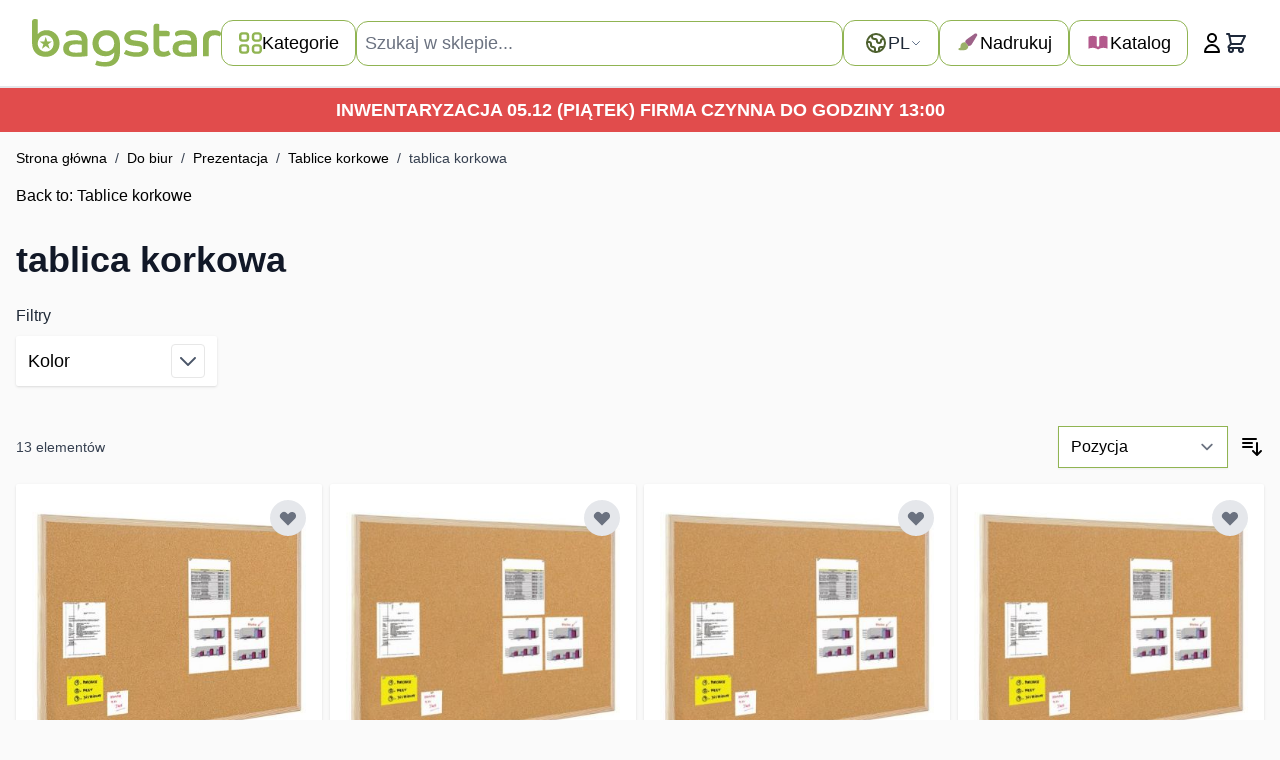

--- FILE ---
content_type: image/svg+xml
request_url: https://bagstar.pl/static/version1764851181/frontend/RedInGo/bagstar/pl_PL/images/logo.svg
body_size: 2961
content:
<svg xmlns="http://www.w3.org/2000/svg" viewBox="0 0 746.53237 190.77038"><defs><style>.b158e7d9-67bd-4480-9fb7-465201a2ab01{fill:#90b452;}</style></defs><title>bagstar-logo-ok</title><g id="ed87aef9-74b8-4dcc-a0d2-9e49cc924c19" data-name="Warstwa 2"><g id="f75aa7b8-9cfe-464c-9268-0d488edcc72e" data-name="Warstwa 1"><path class="b158e7d9-67bd-4480-9fb7-465201a2ab01" d="M0,10.68032Q0,5.24589,3.22951,2.623,6.45082.0041,12.29508,0a22.98961,22.98961,0,0,1,6.64753.90984q3.0123.90982,4.02459,1.31147V60.03275a40.86182,40.86182,0,0,1,13.90163-10.9754,44.02721,44.02721,0,0,1,20.34425-4.53278,52.44254,52.44254,0,0,1,20.45081,3.92622,48.88341,48.88341,0,0,1,16.31147,11.082,51.55684,51.55684,0,0,1,10.877,16.918,56.92445,56.92445,0,0,1,3.93442,21.4508A55.88285,55.88285,0,0,1,104.754,119.254a49.20706,49.20706,0,0,1-11.27868,16.92622,52.73067,52.73067,0,0,1-17.2213,11.082,57.93351,57.93351,0,0,1-21.86065,4.02459,63.4683,63.4683,0,0,1-21.85244-3.623,46.61626,46.61626,0,0,1-17.2295-10.877A49.615,49.615,0,0,1,4.03278,118.65567Q0,107.77453,0,93.07372ZM53.99177,130.54091a30.97779,30.97779,0,0,0,12.59016-2.51639,30.32875,30.32875,0,0,0,9.86885-6.85246A29.70553,29.70553,0,0,0,82.795,110.90158a36.96464,36.96464,0,0,0,2.22131-13A37.80527,37.80527,0,0,0,82.795,84.81143a29.5663,29.5663,0,0,0-6.34426-10.377,30.30735,30.30735,0,0,0-9.86885-6.84425,30.97763,30.97763,0,0,0-12.59016-2.5164,31.4902,31.4902,0,0,0-12.79507,2.5164,28.46722,28.46722,0,0,0-9.77049,6.95081A32.697,32.697,0,0,0,25.082,85.01635a35.75693,35.75693,0,0,0-2.31147,12.88523A36.90721,36.90721,0,0,0,25.082,111.19666a28.98977,28.98977,0,0,0,16.31967,16.92622A32.21371,32.21371,0,0,0,53.99177,130.54091Z"/><path class="b158e7d9-67bd-4480-9fb7-465201a2ab01" d="M219.37693,148.06549c-1.34427.27049-3.459.56557-6.34426.90164q-4.34016.50409-10.17213,1.0082-5.85246.50409-13.09835.90983-7.25409.40573-15.10655.40164-15.7131,0-25.68851-2.72131-9.97131-2.71721-15.70491-7.2459a23.34857,23.34857,0,0,1-7.86065-10.4754,36.086,36.086,0,0,1-2.11475-12.18852,38.58283,38.58283,0,0,1,2.51639-14.50819,24.07063,24.07063,0,0,1,8.26229-10.4754q5.74179-4.2295,15.00819-6.34426A102.98849,102.98849,0,0,1,171.631,85.21307q7.65984,0,14.50819.50819,6.84835.5041,10.27049.90164a25.97809,25.97809,0,0,0-2.31968-11.68032,18.0235,18.0235,0,0,0-6.34425-7.25409,25.94569,25.94569,0,0,0-9.66393-3.623,71.26718,71.26718,0,0,0-12.4918-1.0082q-11.4836,0-18.43442,2.61475-6.94671,2.61885-9.16392,4.43443a24.532,24.532,0,0,1-3.31967-3.82787,11.08879,11.08879,0,0,1-2.11476-6.85245,11.25155,11.25155,0,0,1,1.5082-5.53279,13.06489,13.06489,0,0,1,5.33606-4.83606,34.92777,34.92777,0,0,1,10.27049-3.32787,91.36519,91.36519,0,0,1,16.31966-1.20491A94.14865,94.14865,0,0,1,187.64744,46.836a47.61354,47.61354,0,0,1,16.81966,7.35245,34.02461,34.02461,0,0,1,10.9836,13.29508q3.92212,8.26229,3.92623,19.94261ZM196.61464,103.3442q-2.01639-.40573-7.55737-1.20491a124.79992,124.79992,0,0,0-16.61474-.81148q-13.709,0-19.94262,4.13115-6.25818,4.13113-6.24589,12.99179a16.61355,16.61355,0,0,0,1.30327,6.64754,11.79428,11.79428,0,0,0,4.53279,5.13934,24.9731,24.9731,0,0,0,8.76229,3.22131,72.14364,72.14364,0,0,0,13.80327,1.10656,119.14168,119.14168,0,0,0,14.70491-.70492q5.43443-.70082,7.25409-1.10656Z"/><path class="b158e7d9-67bd-4480-9fb7-465201a2ab01" d="M255.631,165.795c.53279.26229,1.71312.77049,3.52459,1.50819a59.00546,59.00546,0,0,0,6.84426,2.21312,85.80277,85.80277,0,0,0,9.67213,1.918,84.03994,84.03994,0,0,0,11.9836.80328,60.69866,60.69866,0,0,0,13.5-1.5082,30.95935,30.95935,0,0,0,11.88524-5.44262,28.582,28.582,0,0,0,8.55737-10.9754q3.332-7.05738,3.32787-18.13114v-2.418q-4.63525,5.43442-13.39344,10.27049-8.76639,4.84425-21.05736,4.83606a56.01972,56.01972,0,0,1-20.74589-3.72951,46.69266,46.69266,0,0,1-26.99179-26.68851,55.3014,55.3014,0,0,1-3.82787-20.95081,53.24193,53.24193,0,0,1,4.13115-21.14752,50.8116,50.8116,0,0,1,11.377-16.72131,52.43238,52.43238,0,0,1,17.42622-11.082,60.04407,60.04407,0,0,1,22.26228-4.02458,63.67091,63.67091,0,0,1,21.24589,3.42622A45.74665,45.74665,0,0,1,332.37686,58.4262a47.561,47.561,0,0,1,11.27868,17.92622q4.0328,10.88114,4.03279,25.582v29.00818q0,15.90982-4.32787,27.29507a49.45039,49.45039,0,0,1-11.99179,18.63113,46.24147,46.24147,0,0,1-18.2295,10.57377,76.40373,76.40373,0,0,1-23.06556,3.32786,112.93356,112.93356,0,0,1-15.00819-.90983,109.94067,109.94067,0,0,1-11.9836-2.21311,79.5566,79.5566,0,0,1-8.66393-2.61476c-2.28688-.877-3.959-1.582-5.03278-2.123Zm38.27047-36.26228a31.351,31.351,0,0,0,12.4918-2.418,28.93546,28.93546,0,0,0,9.66393-6.64753,30.96094,30.96094,0,0,0,6.35245-10.07377,36.81837,36.81837,0,0,0,0-25.68031,32.09764,32.09764,0,0,0-6.35245-10.27869,28.26,28.26,0,0,0-9.66393-6.74589,33.612,33.612,0,0,0-25.27867.09836,28.49827,28.49827,0,0,0-9.77049,6.95081,31.9654,31.9654,0,0,0-6.2459,10.27869,34.76934,34.76934,0,0,0-2.22131,12.48359q0,14.5082,8.46721,23.27048Q279.80312,129.53681,293.90147,129.53271Z"/><path class="b158e7d9-67bd-4480-9fb7-465201a2ab01" d="M371.45881,123.28682a30.83041,30.83041,0,0,0,5.03278,2.61475,88.42617,88.42617,0,0,0,8.96721,3.32787,93.071,93.071,0,0,0,12.18852,2.918,85.303,85.303,0,0,0,14.90163,1.21311q10.4754,0,17.12294-2.72131,6.65163-2.71721,6.64754-9.36885a9.73729,9.73729,0,0,0-4.22951-8.55737q-4.22951-2.92623-15.10655-4.13114l-15.7131-1.81148A74.45534,74.45534,0,0,1,386.467,103.8442a38.07056,38.07056,0,0,1-11.582-5.7377,25.47671,25.47671,0,0,1-7.55737-8.96721,27.88347,27.88347,0,0,1-2.72131-12.78687,29.86815,29.86815,0,0,1,2.52459-12.18852,27.11639,27.11639,0,0,1,7.95082-10.17213A39.65459,39.65459,0,0,1,389.28667,47.041a77.75558,77.75558,0,0,1,21.25408-2.51639q20.93851,0,32.53277,4.63114,11.582,4.63524,11.582,12.09016a9.34161,9.34161,0,0,1-.90983,4.2295,19.26043,19.26043,0,0,1-2.0164,3.22131,12.63029,12.63029,0,0,1-2.31147,2.31967,7.6312,7.6312,0,0,1-1.81148,1.10656,23.98771,23.98771,0,0,0-3.52458-2.52459,40.82172,40.82172,0,0,0-7.35246-3.418,77.14122,77.14122,0,0,0-11.082-3.02459,75.88375,75.88375,0,0,0-14.90983-1.31147q-23.37294,0-23.36884,12.28688a8.76091,8.76091,0,0,0,4.43443,7.959q4.42623,2.7172,12.68851,3.7295l20.54917,2.61476q16.72131,2.2254,25.9836,9.17212,9.27048,6.94673,9.27048,20.44261a28.80464,28.80464,0,0,1-11.9836,24.17212q-11.9877,9.06147-34.54916,9.06557a110.87331,110.87331,0,0,1-19.74589-1.61475,121.26991,121.26991,0,0,1-15.40983-3.72131,77.71987,77.71987,0,0,1-10.57376-4.13115,31.26283,31.26283,0,0,1-5.2377-3.02459Z"/><path class="b158e7d9-67bd-4480-9fb7-465201a2ab01" d="M480.03252,29.418q0-5.64345,3.22131-8.16393,3.22131-2.5082,8.86884-2.5164a24.01022,24.01022,0,0,1,6.7459.90984c2.082.59836,3.459,1.041,4.13115,1.30328V47.34424h29.2049q6.65163,0,9.36884,2.72131,2.71722,2.71721,2.72131,7.95081a19.36758,19.36758,0,0,1-1.00819,6.35246,36.7306,36.7306,0,0,1-1.61475,4.12294H502.99972V113.418a22.0476,22.0476,0,0,0,1.40983,8.55737,13.28242,13.28242,0,0,0,3.92623,5.34426,14.93021,14.93021,0,0,0,5.84426,2.81967,29.619,29.619,0,0,0,6.95081.80328,31.98564,31.98564,0,0,0,10.877-1.81148,30.93683,30.93683,0,0,0,7.24589-3.42622l9.27049,15.31146c-1.07377.80328-2.59016,1.81148-4.53278,3.0164a41.68157,41.68157,0,0,1-7.14754,3.42622,63.68624,63.68624,0,0,1-9.47541,2.72131,55.58375,55.58375,0,0,1-11.4754,1.10656q-17.72949,0-26.79507-9.16393-9.06147-9.15982-9.06556-24.07376Z"/><path class="b158e7d9-67bd-4480-9fb7-465201a2ab01" d="M651.45865,148.06549c-1.34426.27049-3.459.56557-6.34426.90164q-4.34016.50409-10.17213,1.0082-5.85245.50409-13.09835.90983-7.25409.40573-15.10655.40164-15.7131,0-25.68851-2.72131-9.97129-2.71721-15.70491-7.2459a23.34872,23.34872,0,0,1-7.86065-10.4754,36.08629,36.08629,0,0,1-2.11475-12.18852,38.58283,38.58283,0,0,1,2.51639-14.50819,24.0707,24.0707,0,0,1,8.26229-10.4754q5.74181-4.2295,15.00819-6.34426a102.98855,102.98855,0,0,1,22.55736-2.11475q7.65984,0,14.50819.50819,6.84835.5041,10.27049.90164a25.9781,25.9781,0,0,0-2.31967-11.68032,18.0236,18.0236,0,0,0-6.34426-7.25409,25.94556,25.94556,0,0,0-9.66393-3.623,71.2671,71.2671,0,0,0-12.4918-1.0082q-11.48359,0-18.43441,2.61475-6.94673,2.61885-9.16393,4.43443a24.532,24.532,0,0,1-3.31967-3.82787A11.08879,11.08879,0,0,1,564.639,59.4262a11.25164,11.25164,0,0,1,1.50819-5.53279,13.065,13.065,0,0,1,5.33606-4.83606,34.92777,34.92777,0,0,1,10.27049-3.32787,91.36527,91.36527,0,0,1,16.31966-1.20491A94.14859,94.14859,0,0,1,619.72916,46.836a47.61338,47.61338,0,0,1,16.81966,7.35245,34.02461,34.02461,0,0,1,10.9836,13.29508q3.92212,8.26229,3.92623,19.94261ZM628.69637,103.3442q-2.01641-.40573-7.55738-1.20491a124.79992,124.79992,0,0,0-16.61474-.81148q-13.709,0-19.94261,4.13115-6.2582,4.13113-6.2459,12.99179a16.61355,16.61355,0,0,0,1.30328,6.64754,11.79425,11.79425,0,0,0,4.53278,5.13934,24.9731,24.9731,0,0,0,8.76229,3.22131,72.14364,72.14364,0,0,0,13.80327,1.10656,119.14168,119.14168,0,0,0,14.70491-.70492q5.43442-.70082,7.2541-1.10656Z"/><path class="b158e7d9-67bd-4480-9fb7-465201a2ab01" d="M675.016,83.40159q0-18.52868,11.38524-28.7049,11.37294-10.168,31.52457-10.17212,12.68853,0,20.64753,3.52458,7.95492,3.52869,7.959,10.77869a12.844,12.844,0,0,1-1.918,6.64753A13.19552,13.19552,0,0,1,741.49138,69.5a54.08468,54.08468,0,0,0-8.459-3.01639,42.51227,42.51227,0,0,0-11.4836-1.40984q-23.55737,0-23.56556,24.9754v58.418H675.016Z"/><path class="b158e7d9-67bd-4480-9fb7-465201a2ab01" d="M54.39416,71.04563l5.84551,18.51044,18.91181.00078-15.29915,11.441,5.84513,18.512L54.39417,108.06963,39.09238,119.50986l5.844-18.512-15.301-11.441,18.91332-.00078Z"/></g></g></svg>

--- FILE ---
content_type: application/javascript
request_url: https://bagstar.pl/static/version1764851181/frontend/RedInGo/bagstar/pl_PL/Smile_ElasticsuiteTracker/js/tracking.js
body_size: 2885
content:
/* global document: true */
/* global window: true */
/* global console: true */
/* exported smileTracker */

/**
 * DISCLAIMER
 *
 * Do not edit or add to this file if you wish to upgrade Smile ElasticSuite to newer
 * versions in the future.
 *
 * @category  Smile
 * @package   Smile\ElasticsuiteTracker
 * @author    Aurelien FOUCRET <aurelien.foucret@smile.fr>
 * @copyright 2020 Smile
 * @license   Open Software License ("OSL") v. 3.0
 */
const smileTracker = (function () {

    "use strict";

    const guid = (function() {
        function s4() {
            return Math.floor((1 + Math.random()) * 0x10000)
                .toString(16)
                .substring(1);
        }
        return function() {
            return s4() + s4() + '-' + s4() + '-' + s4() + '-' +
                s4() + '-' + s4() + s4() + s4();
        };
    }());

    function getCookie(cookieName) {
        const name = cookieName + "=";
        const ca = document.cookie.split(';');
        for (let i = 0; i < ca.length; i++) {
            let c = ca[i];
            while (c.charAt(0) === ' ') {
                c = c.substring(1);
            }
            if (c.indexOf(name) !== -1) {
                return c.substring(name.length, c.length);
            }
        }
        return null;
    }

    function setCookie(cookieName, cookieValue, expiresAt, path) {
        const expires = "expires=" + expiresAt.toUTCString();
        document.cookie = cookieName + "=" + cookieValue + "; " + expires + "; path=" + path;
    }

    // Retrieve values for a param into URL
    function getQueryStringParameterByName(name) {
        let results = null;

        if (name && name.replace) {
            name = name.replace(/[\[]/, "\\[").replace(/[\]]/, "\\]");
            const regex = new RegExp("[\\?&]" + name + "=([^&#]*)");
            results = regex.exec(window.location.search);
        }

        return results === null ? "" : decodeURIComponent(results[1].replace(/\+/g, " "));
    }

    // Add page title and page URL to the tracked variables
    function addStandardPageVars() {
        // Website base url tracking (eg. mydomain.com)
        this.addPageVar("site", window.location.hostname);

        // Page URL tracking (eg. home.html)
        this.addPageVar("url", window.location.pathname);

        // Page title tracking
        this.addPageVar("title", document.title);
    }

    // Append GA campaign variable to the tracked variables
    // Following URL variables are used :
    // - utm_source
    // - utm_campaign
    // - utm_medium
    function addCampaignVars() {
        // GA variables to be fetched from URI
        const urlParams = ['utm_source', 'utm_campaign', 'utm_medium', 'utm_term'];

        urlParams.forEach(function (element) {
            const paramName = element;
            const paramValue = getQueryStringParameterByName(paramName);
            if (paramValue) {
                // Append the GA param to the tracker
                this.addPageVar(paramName, paramValue);
            }
        }.bind(this));
    }

    function addReferrerVars() {
        if (document.referrer) {
            let parser = document.createElement('a');
            parser.href = document.referrer;
            this.addPageVar('referrer.domain', parser.hostname);
            this.addPageVar('referrer.page', parser.pathname);
        }
    }

    function addResolutionVars() {
        this.addPageVar('resolution.x', window.screen.availWidth);
        this.addPageVar('resolution.y', window.screen.availHeight);
        return this;
    }

    function addCustomerVars(customerData) {
        getCustomerDataCodeToTrack().forEach(function (customerDataCode) {
            if (customerData.hasOwnProperty('tracking') && customerData.tracking.hasOwnProperty(customerDataCode)) {
                this.addCustomerVar(customerDataCode, customerData.tracking[customerDataCode]);
            }
        }.bind(this));
    }

    function addMetaPageVars() {
        const metaTags = document.getElementsByTagName('meta');
        for (let tagIndex = 0; tagIndex < metaTags.length; tagIndex++) {
            if (metaTags[tagIndex].getAttribute('name')) {
                let components = metaTags[tagIndex].getAttribute('name').split(':');
                if (components.length === 2 && components[0] === 'sct') {
                    let varName = components[1];
                    this.addPageVar(varName, metaTags[tagIndex].getAttribute('content'));
                }
            }
        }
    }

    function getTrackerVars() {
        if (this.trackerVarsAdded === false) {
            addStandardPageVars.bind(this)();
            addReferrerVars.bind(this)();
            addCampaignVars.bind(this)();
            addMetaPageVars.bind(this)();
            addResolutionVars.bind(this)();
            this.trackerVarsAdded = true;
        }

        let urlParams = [];

        for (let currentVar in this.vars) {
            if ({}.hasOwnProperty.call(this.vars, currentVar)) {
                urlParams.push(currentVar + "=" + this.vars[currentVar]);
            }
        }

        return urlParams;
    }

    function getTrackerPostVars() {
        if (this.trackerVarsAdded === false) {
            addStandardPageVars.bind(this)();
            addReferrerVars.bind(this)();
            addCampaignVars.bind(this)();
            addMetaPageVars.bind(this)();
            addResolutionVars.bind(this)();
            this.trackerVarsAdded = true;
        }

        Object.keys(this.vars).forEach(key => {
            this.vars[key] = decodeURIComponent(this.vars[key]);
        });

        return bracketVarsToJson(this.vars);
    }

    function getTrackerUrl() {
        let urlParams = getTrackerVars.bind(this)();
        return this.baseUrl + "?" + urlParams.join('&');
    }

    function getCustomerDataCodeToTrack() {
        return ['id', 'group_id', 'company_id'];
    }

    function setTrackerStyle(imgNode) {
        imgNode.setAttribute('style', 'position: absolute; top: 0; left: 0; visibility: hidden;');
    }

    // Send the tag to the remote server
    // Append a transparent pixel to the body
    function sendTag(forceCollect = false) {
        initSession.bind(this)();
        initCustomerData.bind(this)();

        if (this.config && this.config.hasOwnProperty('storeId')) {
            addPageVar.bind(this)('store_id', this.config.storeId);
        }

        if (this.trackerSent === false || forceCollect === true) {
            if (this.endpointUrl) {
                const eventData = {'eventData': getTrackerPostVars.bind(this)()};
                let request = new XMLHttpRequest();
                request.open('POST', this.endpointUrl, true);
                request.setRequestHeader('Content-Type', 'application/json');
                request.send(JSON.stringify(eventData));
            } else {
                const bodyNode = document.getElementsByTagName('body')[0];
                buildTrackingImg.bind(this)(bodyNode, getTrackerUrl.bind(this)());
            }
            this.trackerSent = true;
            this.vars = {};
        }
    }

    function sendTelemetry() {
        initSession.bind(this)();
        initCustomerData.bind(this)();
        getTrackerVars.bind(this);

        const vars = bracketVarsToJson(this.vars);

        if (this.telemetryEnabled && this.telemetryTrackerSent === false) {
            let request = new XMLHttpRequest();
            request.open('POST', this.telemetryUrl, true);
            request.setRequestHeader('Content-Type', 'application/json');
            request.send(JSON.stringify(vars));

            this.telemetryTrackerSent = true;
        }
    }

    function bracketVarsToJson(vars) {
        let result = {};

        for (const i in vars) {
            let a = i.match(/([^\[\]]+)(\[[^\[\]]+[^\]])*?/g),
                p = vars[i];
            let j = a.length;
            while (j--) {
                let q = {};
                q[a[j]] = p;
                p = q;
            }

            let k = Object.keys(p)[0],
                o = result;

            while (k in o) {
                p = p[k];
                o = o[k];
                k = Object.keys(p)[0];
            }

            o[k] = p[k];
        }

        return result;
    }

    function buildTrackingImg(bodyNode, trackingUrl) {
        let imgNode = document.createElement('img');
        imgNode.setAttribute('src', trackingUrl);
        imgNode.setAttribute('alt', '');
        setTrackerStyle(imgNode);
        bodyNode.appendChild(imgNode);
    }

    // Append a variable to the page
    function addVariable(varName, value) {
        this.vars[varName] = encodeURIComponent(value);
        return this;
    }

    function addSessionVar(varName, value) {
        addVariable.bind(this)(transformVarName.bind(this)(varName, 'session'), value);
    }

    function addPageVar(varName, value) {
        addVariable.bind(this)(transformVarName.bind(this)(varName , 'page'), value);
    }

    function addCustomerVar(varName, value) {
        addVariable.bind(this)(transformVarName.bind(this)(varName , 'customer'), value);
    }

    function transformVarName(varName, prefix) {
        return prefix + "[" + varName.replace(/[.]/g, "][") + "]";
    }

    function initSession() {
        if (this.config && this.config.hasOwnProperty('sessionConfig')) {
            const config   = this.config.sessionConfig;
            const expireAt = new Date();
            const path     = config['path'] || '/';

            if (!this.sessionInitialized) {
                if (getCookie(config['visit_cookie_name']) === null) {
                    expireAt.setSeconds(expireAt.getSeconds() + parseInt(config['visit_cookie_lifetime'], 10));
                    setCookie(config['visit_cookie_name'], guid(), expireAt, path);
                } else {
                    expireAt.setSeconds(expireAt.getSeconds() + parseInt(config['visit_cookie_lifetime'], 10));
                    setCookie(config['visit_cookie_name'], getCookie(config['visit_cookie_name']), expireAt, path);
                }

                if (getCookie(config['visitor_cookie_name']) === null) {
                    expireAt.setDate(expireAt.getDate() + parseInt(config['visitor_cookie_lifetime'], 10));
                    setCookie(config['visitor_cookie_name'], guid(), expireAt, path);
                }
                this.sessionInitialized = true;
            }

            addSessionVar.bind(this)('uid', getCookie(config['visit_cookie_name']));
            addSessionVar.bind(this)('vid', getCookie(config['visitor_cookie_name']));
        }
    }

    function initCustomerData() {
        try {
            let mageStorage = localStorage.getItem('mage-cache-storage');
            if (mageStorage !== null) {
                mageStorage = JSON.parse(mageStorage);
                if ((mageStorage.customer !== undefined)) {
                    addCustomerVars.bind(this)(mageStorage.customer);
                }
            }
        } catch (e) {
            // Nothing.
        }
    }

    // Implementation of the tracker
    const SmileTrackerImpl = function() {
        this.vars = {};
        this.trackerSent = false;
        this.telemetryTrackerSent = false;
        this.trackerVarsAdded = false;
        this.sessionInitialized = false;
        this.customerData = {};
    };

    SmileTrackerImpl.prototype.sendTag = function (forceCollect = false) {
        if (document.readyState !== 'loading') {
            sendTag.bind(this)(forceCollect);
            sendTelemetry.bind(this)();
        } else {
            document.addEventListener('DOMContentLoaded', function () {
                sendTag.bind(this)(forceCollect);
                sendTelemetry.bind(this)();
            }.bind(this));
        }
    };

    SmileTrackerImpl.prototype.setConfig = function (config) {
        this.config           = config;
        this.baseUrl          = config.beaconUrl;
        this.endpointUrl      = false;
        if (config.hasOwnProperty('endpointUrl') && (config.endpointUrl.length !== 0)) {
            this.endpointUrl = config.endpointUrl;
        }
        this.telemetryEnabled = config.telemetryEnabled;
        this.telemetryUrl     = config.telemetryUrl;


    };

    SmileTrackerImpl.prototype.addPageVar = function (varName, value) {
        addPageVar.bind(this)(varName, value);
    };

    SmileTrackerImpl.prototype.addCustomerVar = function (varName, value) {
        addCustomerVar.bind(this)(varName, value);
    };

    SmileTrackerImpl.prototype.addSessionVar = function (varName, value) {
        addSessionVar.bind(this)(varName, value);
    };

    return new SmileTrackerImpl();
}());


--- FILE ---
content_type: application/x-javascript
request_url: https://consentcdn.cookiebot.com/consentconfig/6d3dc1fb-6af9-48c0-b79c-4ca21074bdd7/bagstar.pl/configuration.js
body_size: 321
content:
CookieConsent.configuration.tags.push({id:176826351,type:"script",tagID:"",innerHash:"",outerHash:"",tagHash:"149815101945",url:"https://consent.cookiebot.com/uc.js",resolvedUrl:"https://consent.cookiebot.com/uc.js",cat:[1]});CookieConsent.configuration.tags.push({id:176826353,type:"script",tagID:"",innerHash:"",outerHash:"",tagHash:"6817772036844",url:"",resolvedUrl:"",cat:[3,4]});CookieConsent.configuration.tags.push({id:176826354,type:"script",tagID:"",innerHash:"",outerHash:"",tagHash:"17398766152479",url:"",resolvedUrl:"",cat:[4]});CookieConsent.configuration.tags.push({id:176826355,type:"script",tagID:"",innerHash:"",outerHash:"",tagHash:"17213930296891",url:"",resolvedUrl:"",cat:[1]});CookieConsent.configuration.tags.push({id:176826356,type:"script",tagID:"",innerHash:"",outerHash:"",tagHash:"4287838721969",url:"https://bagstar.pl/static/version1761208797/frontend/RedInGo/bagstar/pl_PL/Smile_ElasticsuiteTracker/js/tracking.js",resolvedUrl:"https://bagstar.pl/static/version1761208797/frontend/RedInGo/bagstar/pl_PL/Smile_ElasticsuiteTracker/js/tracking.js",cat:[1]});CookieConsent.configuration.tags.push({id:176826357,type:"iframe",tagID:"",innerHash:"",outerHash:"",tagHash:"3806317272760",url:"https://v.calameo.com/?bkcode=007877422aeb976600aee",resolvedUrl:"https://v.calameo.com/?bkcode=007877422aeb976600aee",cat:[1,2,3,4]});CookieConsent.configuration.tags.push({id:176826358,type:"iframe",tagID:"",innerHash:"",outerHash:"",tagHash:"14547949516462",url:"https://www.youtube.com/embed/ItQD-lnebWs?si=UadZMSUqyT1TCwk6",resolvedUrl:"https://www.youtube.com/embed/ItQD-lnebWs?si=UadZMSUqyT1TCwk6",cat:[4]});CookieConsent.configuration.tags.push({id:176826359,type:"script",tagID:"",innerHash:"",outerHash:"",tagHash:"12516140405235",url:"",resolvedUrl:"",cat:[4]});CookieConsent.configuration.tags.push({id:176826362,type:"script",tagID:"",innerHash:"",outerHash:"",tagHash:"10245285082238",url:"",resolvedUrl:"",cat:[1]});CookieConsent.configuration.tags.push({id:176826363,type:"script",tagID:"",innerHash:"",outerHash:"",tagHash:"10603591494078",url:"",resolvedUrl:"",cat:[1]});